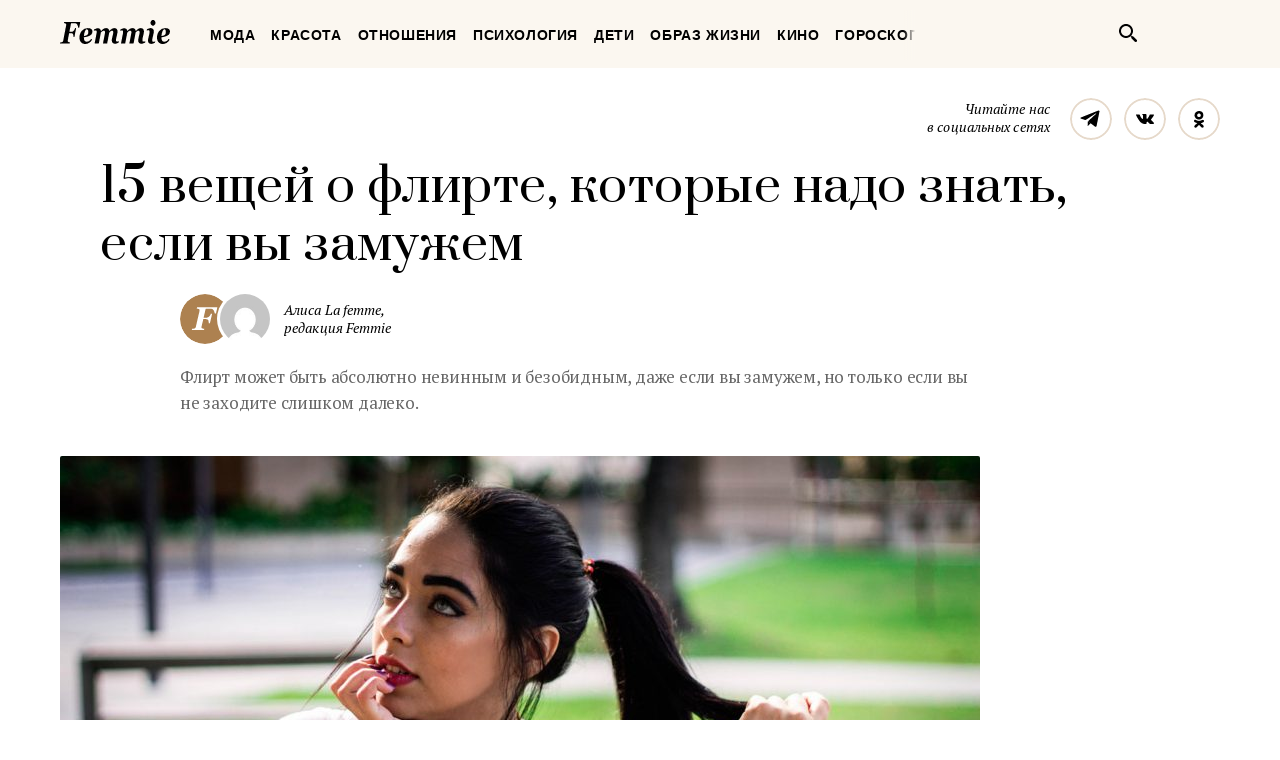

--- FILE ---
content_type: text/html; charset=UTF-8
request_url: https://femmie.ru/15-veshhej-o-flirte-kotory-e-nado-znat-esli-vy-zamuzhem-233368/
body_size: 28116
content:
<!DOCTYPE html>
<html lang="ru">
    <head>
        <meta charset="UTF-8">
        <meta http-equiv="x-ua-compatible" content="ie=edge">
        <meta name="viewport" content="width=device-width, initial-scale=1">
        <link href="https://fonts.googleapis.com/css?family=PT+Serif:400,400i,700|Prata&amp;subset=cyrillic" rel="stylesheet" rel="preload">
        <link href="/wp-content/themes/Newspaper/css/style.css" rel="stylesheet" rel="preload">
        <title>15 вещей о флирте, которые надо знать, если вы замужем | Femmie</title>
        <meta property="og:locale" content="ru_RU" />
<meta property="og:type" content="article" />
<meta property="og:title" content="15 вещей о&nbsp;флирте, которые надо знать, если вы&nbsp;замужем" />
<meta property="og:description" content="Флирт ”на стороне” — это всегда риск быть пойманной. Но перебороть свою человеческую натуру очень сложно, и она часто берет вверх. Иногда вы ловите себя на том, что невинный разговор с симпатичным незнакомцем (или даже вашим знакомым!) в супермаркете перерастает в неприкрытый флирт. И это в то время, когда ваш муж ждет вас дома. Так почему же тогда вы это делаете? Правда в том, что люди просто не могут перестать флиртовать. Язык нашего тела и жестов с незапамятных времен заточен под поиск партнеров. Конечно, мы можем остановить себя усилием разума, но большинству просто нравится флиртовать — это весело и способно" />
<meta property="og:url" content="https://femmie.ru/15-veshhej-o-flirte-kotory-e-nado-znat-esli-vy-zamuzhem-233368/" />
<meta property="og:site_name" content="Femmie" />
<meta property="article:publisher" content="https://www.facebook.com/femmieru/" />
<meta property="article:section" content="Отношения" />
<meta property="article:published_time" content="2019-10-19T17:20:00+00:00" />
<meta property="article:modified_time" content="2019-10-19T00:44:40+00:00" />
<meta property="og:updated_time" content="2019-10-19T00:44:40+00:00" />
<meta property="fb:app_id" content="1588860948093305" />
<meta property="og:image" content="https://femmie.ru/wp-content/uploads/2019/10/carol-oliver-dM7j6Ur1QRY-unsplash-1.jpg" />
<meta property="og:image:width" content="1400" />
<meta property="og:image:height" content="933" />

<!-- All in One SEO Pack 2.7.2 by Michael Torbert of Semper Fi Web Design[467,547] -->
<meta name="description"  content="Флирт &quot;на стороне&quot; — это всегда риск быть пойманной. Но перебороть свою человеческую натуру очень сложно, и она часто берет вверх. Иногда вы ловите себя на том," />

<meta name="keywords"  content="Отношения" />

<link rel="canonical" href="https://femmie.ru/15-veshhej-o-flirte-kotory-e-nado-znat-esli-vy-zamuzhem-233368/" />
<!-- /all in one seo pack -->
<link rel='dns-prefetch' href='//s.w.org' />
<link rel="alternate" type="application/rss+xml" title="Femmie &raquo; Лента" href="https://femmie.ru/feed/" />
<link rel="alternate" type="application/rss+xml" title="Femmie &raquo; Лента комментариев" href="https://femmie.ru/comments/feed/" />
<link rel='stylesheet' id='crifs-style-css'  href='https://femmie.ru/wp-content/plugins/cr_infinity_scroll/public/style.css?ver=0.2.0' type='text/css' media='all' />
<link rel='stylesheet' id='essb_theme_standard-css'  href='https://femmie.ru/wp-content/plugins/easy-social-share-buttons5/lib/modules/top-posts-widget/css/essb-theme-standard.min.css?ver=4.8.18' type='text/css' media='all' />
<link rel='stylesheet' id='essb-font-css'  href='https://femmie.ru/wp-content/plugins/easy-social-share-buttons5/lib/modules/top-posts-widget/css/essb-posts-font.css?ver=4.8.18' type='text/css' media='all' />
<link rel='stylesheet' id='easy-social-share-buttons-css'  href='https://femmie.ru/wp-content/plugins/easy-social-share-buttons5/assets/css/easy-social-share-buttons.min.css?ver=5.2.2' type='text/css' media='all' />
<script type='text/javascript' src='https://femmie.ru/wp-includes/js/jquery/jquery.js?ver=1.12.4'></script>
<script type='text/javascript' src='https://femmie.ru/wp-includes/js/jquery/jquery-migrate.min.js?ver=1.4.1'></script>
<script type='text/javascript'>
/* <![CDATA[ */
var ai_front = {"insertion_before":"BEFORE","insertion_after":"AFTER","insertion_prepend":"PREPEND CONTENT","insertion_append":"APPEND CONTENT","insertion_replace_content":"REPLACE CONTENT","insertion_replace_element":"REPLACE ELEMENT","cancel":"Cancel","use":"Use","add":"Add","parent":"Parent","cancel_element_selection":"Cancel element selection","select_parent_element":"Select parent element","css_selector":"CSS selector","use_current_selector":"Use current selector","element":"ELEMENT","path":"PATH","selector":"SELECTOR","visible":"VISIBLE","hidden":"HIDDEN"};
/* ]]> */
</script>
<script type='text/javascript' src='https://femmie.ru/wp-content/plugins/ad-inserter/includes/js/ai-jquery.js?ver=4.8.18+2.4.11'></script>
<script type='text/javascript'>
function ai_insert(insertion,selector,insertion_code){if(selector.indexOf(":eq")!=-1)var elements=jQuery(selector);else var elements=document.querySelectorAll(selector);Array.prototype.forEach.call(elements,function(element,index){var ai_debug=typeof ai_debugging!=="undefined";if(element.hasAttribute("id"))selector_string="#"+element.getAttribute("id");else if(element.hasAttribute("class"))selector_string="."+element.getAttribute("class").replace(new RegExp(" ","g"),".");else selector_string="";var template=
document.createElement("div");template.innerHTML=insertion_code;var ai_selector_counter=template.getElementsByClassName("ai-selector-counter")[0];if(ai_selector_counter!=null)ai_selector_counter.innerText=index+1;var ai_debug_name_ai_main=template.getElementsByClassName("ai-debug-name ai-main")[0];if(ai_debug_name_ai_main!=null){var insertion_name="";if(insertion=="before")insertion_name=ai_front.insertion_before;else if(insertion=="after")insertion_name=ai_front.insertion_after;else if(insertion==
"prepend")insertion_name=ai_front.insertion_prepend;else if(insertion=="append")insertion_name=ai_front.insertion_append;else if(insertion=="replace-content")insertion_name=ai_front.insertion_replace_content;else if(insertion=="replace-element")insertion_name=ai_front.insertion_replace_element;ai_debug_name_ai_main.innerText=insertion_name+" "+selector+" ("+element.tagName.toLowerCase()+selector_string+")"}var range=document.createRange();var fragment=range.createContextualFragment(template.innerHTML);
if(insertion=="before")element.parentNode.insertBefore(fragment,element);else if(insertion=="after")element.parentNode.insertBefore(fragment,element.nextSibling);else if(insertion=="prepend")element.insertBefore(fragment,element.firstChild);else if(insertion=="append")element.insertBefore(fragment,null);else if(insertion=="replace-content")element.innerHTML=template.innerHTML;else if(insertion=="replace-element"){element.parentNode.insertBefore(fragment,element);element.parentNode.removeChild(element)}if(ai_debug)console.log("AI INSERT",
insertion,selector,"("+element.tagName.toLowerCase()+selector_string+")")})}
function ai_insert_viewport(element){function hasClass(element,cls){if(element==null)return false;if(element.classList)return element.classList.contains(cls);else return(" "+element.className+" ").indexOf(" "+cls+" ")>-1}function addClass(element,cls){if(element==null)return;if(element.classList)element.classList.add(cls);else element.className+=" "+cls}function removeClass(element,cls){if(element==null)return;if(element.classList)element.classList.remove(cls);else element.className=element.className.replace(new RegExp("(^|\\b)"+
cls.split(" ").join("|")+"(\\b|$)","gi")," ")}var ai_debug=typeof ai_debugging!=="undefined";if(ai_debug)console.log("AI VIEWPORT INSERTION class:",element.getAttribute("class"));var visible=!!(element.offsetWidth||element.offsetHeight||element.getClientRects().length);var block=element.getAttribute("data-block");if(visible){var insertion_code=element.getAttribute("data-code");var insertion_type=element.getAttribute("data-insertion");var selector=element.getAttribute("data-selector");if(insertion_code!=
null)if(insertion_type!=null&&selector!=null){var selector_exists=document.querySelectorAll(selector).length;if(ai_debug)console.log("AI VIEWPORT VISIBLE: block",block,insertion_type,selector,selector_exists?"":"NOT FOUND");if(selector_exists){ai_insert(insertion_type,selector,b64d(insertion_code));removeClass(element,"ai-viewports")}}else{if(ai_debug)console.log("AI VIEWPORT VISIBLE: block",block);var range=document.createRange();var fragment=range.createContextualFragment(b64d(insertion_code));
element.parentNode.insertBefore(fragment,element.nextSibling);removeClass(element,"ai-viewports")}}else{if(ai_debug)console.log("AI VIEWPORT NOT VISIBLE: block",block);var debug_bar=element.previousElementSibling;if(hasClass(debug_bar,"ai-debug-bar")&&hasClass(debug_bar,"ai-debug-script")){removeClass(debug_bar,"ai-debug-script");addClass(debug_bar,"ai-debug-viewport-invisible")}removeClass(element,"ai-viewports")}}
function b64e(str){return btoa(encodeURIComponent(str).replace(/%([0-9A-F]{2})/g,function toSolidBytes(match,p1){return String.fromCharCode("0x"+p1)}))}function b64d(str){return decodeURIComponent(atob(str).split("").map(function(c){return"%"+("00"+c.charCodeAt(0).toString(16)).slice(-2)}).join(""))};
</script>
<link rel='https://api.w.org/' href='https://femmie.ru/wp-json/' />
<link rel="EditURI" type="application/rsd+xml" title="RSD" href="https://femmie.ru/xmlrpc.php?rsd" />
<link rel="wlwmanifest" type="application/wlwmanifest+xml" href="https://femmie.ru/wp-includes/wlwmanifest.xml" /> 
<link rel='prev' title='Гордая женщина, которая умеет быть слабой перед мужчиной' href='https://femmie.ru/gordaya-zhenshhina-kotoraya-umeet-by-t-slaboj-pered-muzhchinoj-214875/' />
<link rel='next' title='12 способов забыть недоступного вам мужчину, как&nbsp;бы ни&nbsp;любили его' href='https://femmie.ru/12-sposobov-zaby-t-nedostupnogo-vam-muzhchinu-kak-by-ni-lyubili-ego-227591/' />
<meta name="generator" content="WordPress 4.8.18" />
<link rel='shortlink' href='https://femmie.ru/?p=233368' />
<link rel="alternate" type="application/json+oembed" href="https://femmie.ru/wp-json/oembed/1.0/embed?url=https%3A%2F%2Ffemmie.ru%2F15-veshhej-o-flirte-kotory-e-nado-znat-esli-vy-zamuzhem-233368%2F" />
<link rel="alternate" type="text/xml+oembed" href="https://femmie.ru/wp-json/oembed/1.0/embed?url=https%3A%2F%2Ffemmie.ru%2F15-veshhej-o-flirte-kotory-e-nado-znat-esli-vy-zamuzhem-233368%2F&#038;format=xml" />
	<script type="application/ld+json"   >
	{ 
		"@context":"http:\/\/schema.org\/",
		"@graph":[
			{
				"@type":"BlogPosting",
				"@id":"https:\/\/femmie.ru\/15-veshhej-o-flirte-kotory-e-nado-znat-esli-vy-zamuzhem-233368\/#BlogPosting",
				"mainEntityOfPage":"https:\/\/femmie.ru\/15-veshhej-o-flirte-kotory-e-nado-znat-esli-vy-zamuzhem-233368\/",
				"headline":"15 \u0432\u0435\u0449\u0435\u0439 \u043e \u0444\u043b\u0438\u0440\u0442\u0435, \u043a\u043e\u0442\u043e\u0440\u044b\u0435 \u043d\u0430\u0434\u043e \u0437\u043d\u0430\u0442\u044c, \u0435\u0441\u043b\u0438 \u0432\u044b \u0437\u0430\u043c\u0443\u0436\u0435\u043c",
				"name":"15 \u0432\u0435\u0449\u0435\u0439 \u043e \u0444\u043b\u0438\u0440\u0442\u0435, \u043a\u043e\u0442\u043e\u0440\u044b\u0435 \u043d\u0430\u0434\u043e \u0437\u043d\u0430\u0442\u044c, \u0435\u0441\u043b\u0438 \u0432\u044b \u0437\u0430\u043c\u0443\u0436\u0435\u043c",
				"description":"\u0424\u043b\u0438\u0440\u0442 \u043c\u043e\u0436\u0435\u0442 \u0431\u044b\u0442\u044c \u0430\u0431\u0441\u043e\u043b\u044e\u0442\u043d\u043e \u043d\u0435\u0432\u0438\u043d\u043d\u044b\u043c \u0438 \u0431\u0435\u0437\u043e\u0431\u0438\u0434\u043d\u044b\u043c, \u0434\u0430\u0436\u0435 \u0435\u0441\u043b\u0438 \u0432\u044b \u0437\u0430\u043c\u0443\u0436\u0435\u043c, \u043d\u043e \u0442\u043e\u043b\u044c\u043a\u043e \u0435\u0441\u043b\u0438 \u0432\u044b \u043d\u0435 \u0437\u0430\u0445\u043e\u0434\u0438\u0442\u0435 \u0441\u043b\u0438\u0448\u043a\u043e\u043c \u0434\u0430\u043b\u0435\u043a\u043e.",
				"datePublished":"2019-10-19 17:20:00",
				"dateModified":"2019-10-19 00:44:40",
				"url":"https:\/\/femmie.ru\/15-veshhej-o-flirte-kotory-e-nado-znat-esli-vy-zamuzhem-233368\/",
                                "articleBody": "Флирт ”на стороне” — это всегда риск быть пойманной. Но перебороть свою человеческую натуру очень сложно, и она часто берет вверх. Иногда вы ловите себя на том, что невинный разговор с симпатичным незнакомцем (или даже вашим знакомым!) в супермаркете перерастает в неприкрытый флирт. И это в то время, когда ваш муж ждет вас дома.Так почему же тогда вы это делаете? Правда в том, что люди просто не могут перестать флиртовать. Язык нашего тела и жестов с незапамятных времен заточен под поиск партнеров. Конечно, мы можем остановить себя усилием разума, но большинству просто нравится флиртовать — это весело и способно поднять самооценку.Флирт может быть абсолютно невинным и безобидным, даже если вы замужем, но только если вы не заходите слишком далеко. В таком случае легко можно ранить чувства вашего супруга и нанести непоправимый вред отношениям.Если вы замужем и флиртуете с другими мужчинами, то всегда помните следующие вещи (конечно, помимо того, что в любой ситуации надо оставаться честной и верной):1. Это совершенно естественноВсе флиртуют, это часть человеческой природы. Вспоминайте это в те моменты, когда вы чересчур себя корите за мимолетный флирт с кем-либо.2. Никогда нельзя заходить слишком далекоМежду невинным и чересчур откровенным флиртом пролегает тонкая грань. Никогда не делайте и не говорите ничего такого, за что вам было бы стыдно перед вашим мужем.3. Никаких действий!Пусть ваш флирт останется только языком слов и жестов. Никогда не делайте шагов, которые могли бы быть расценены как предложение ”перейти на следующий уровень”.4. Представьте себя на месте вашего мужаБыло бы вам неприятно, если бы он флиртовал с кем-то так, как сейчас делаете вы? Если да, то остановитесь немедленно, иначе это разрушит ваш брак.5. Помните, почему вы вышли замуж за своего супругаВы с ним, потому что вы его любите, и когда-то вам нравилось флиртовать именно с ним. Тот человек, с которым вы заигрываете сейчас, даже близко не стоит рядом с вашим мужем, с которым вы решили связать жизнь.6. Скрывать что-либо от мужа — плохой знакЕсли вы чувствуете, что хотите утаить факт флирта на стороне, значит, он зашел слишком далеко. Просто помните, что чувствовать стыд за флирт или бояться, что он может расстроить вашего мужа — первый знак того, что пора остановиться.7. Флирт может поднять вашу самооценкуКогда вы долгое время вместе с одним мужчиной, то очень легко забыть о том, насколько вы красивы и привлекательны. Ведь в длительных отношениях комплименты уже не так часто услышишь. Но будьте осторожны — на чужую похвалу слишком легко подсесть, и с каждым разом вы будете хотеть большего.8. Не стоит делать предыдущий пункт главным смыслом флиртаЕсли вы ищете приятных ощущений на стороне только для поднятия самооценки, то у вас с ней серьезные проблемы. Найдите другие способы чувствовать себя уверенной в себе, не используя для этого людей. Постоянно флиртовать, будучи замужем — не выход.9. Никогда не начинайте первойДа, можно ответить на непринужденный флирт, но не стоит самой его провоцировать. Помните, что у вас есть муж, и он для вас важен. Было бы неправильным по отношению к нему заводить фривольные разговоры с другими мужчинами.10. Вы можете контролировать себяОчень многие считают, что они просто не могут остановиться и флиртуют машинально. Но секрет в том, что любой может остановиться. Главное — научиться замечать, когда вы переходите черту дозволенного.11. Вы должны избегать мужчин, которые настойчиво флиртуют с вамиДалеко не все видят брак как серьезное препятствие, и многие мужчины будут флиртовать с замужними женщинами точно так же, как и с незамужними. Если они не уважают ваш брак, и продолжают с вами постоянно заигрывать, то держитесь от них подальше.12. Флирт вовсе не обязательно разрушит ваш бракПосле того, как вы поймали себя на флирте с кем-нибудь, вы наверняка в ужасе начали думать о последующем за этим разводе. Но нет, обычно невинное заигрывание на стороне не означает, что вы недостаточно любите своего супруга, или что с вашим браком что-то не так.13. Как уже сказано выше, невинный флирт вовсе не значит, что с вашими отношениями что-то не тоНо если вы флиртуете много и чувствуете, что просто не можете быть счастливы в браке без чужого внимания, то это тревожный знак.Если вы осознаете это, то, скорее всего, с вашим браком и правда проблемы, и вам нужно что-нибудь предпринять для его сохранения.14. Если вы хотите пофлиртовать, то флиртуйте со своим мужем!Почему бы и нет? Многие забывают об этом в браке, но ведь вы любите друг друга, и поженились не просто так. Если у вас игривое настроение, то позаигрывайте со своим супругом.15. И всегда помните о своем спутнике жизниВ любой момент представляйте, как бы он себя почувствовал, если бы увидел, чем вы занимаетесь. Никогда не забывайте про его чувства и про то, как легко вы можете их ранить.Если вы замужем, но периодически флиртуете с другими мужчинами, то помните, что это абсолютно естественно, и многие пары так поступают. Но всегда держите в голове эти 15 правил, которые помогут уберечь вас от огромной ошибки.",
								"image":{ 
					"@type":"ImageObject",
					"@id":"https:\/\/femmie.ru\/wp-content\/uploads\/2019\/10\/carol-oliver-dM7j6Ur1QRY-unsplash-1.jpg",
					"url":"https:\/\/femmie.ru\/wp-content\/uploads\/2019\/10\/carol-oliver-dM7j6Ur1QRY-unsplash-1.jpg",
					"height":933,
					"width":1400				},
				"author":{ 
					"@type":"Person",
					"@id":"https:\/\/femmie.ru\/author\/femmie\/#person",
					"name":"\u0410\u043b\u0438\u0441\u0430 La femme",
					"url":"https:\/\/femmie.ru\/author\/femmie\/",
					"image":{ 
						"@type":"ImageObject",
						"@id":"https:\/\/secure.gravatar.com\/avatar\/d917069f3a70057d3da074aab3f64782?s=96&d=mm&r=g",
						"url":"https:\/\/secure.gravatar.com\/avatar\/d917069f3a70057d3da074aab3f64782?s=96&d=mm&r=g",
						"height":96,
						"width":96
					}
				},
				"publisher":{ 
					"@type":"Organization",
					"@id":"https:\/\/femmie.ru\/\/#organization",
					"name":"Femmie",
					"logo":{ 
						"@type":"ImageObject",
						"url":"https:\/\/femmie.ru\/wp-content\/uploads\/2018\/01\/femmie-logo-retina.png",
						"width":600,
						"height":60
					}
				}
			},
			{ 
				"@type":"BreadcrumbList",
				"itemListElement":[ 
					{ 
						"@type":"ListItem",
						"position":1,
						"item":{ 
							"@id":"https:\/\/femmie.ru\/\"otnosheniya\"\/#breadcrumbitem",
							"name":"\u041e\u0442\u043d\u043e\u0448\u0435\u043d\u0438\u044f"						}
					}
									]
			}
		]
	}
	</script>
<meta property="fb:app_id" content="1588860948093305"/><style></style><script>
/* <![CDATA[ */
var ajax_tptn_tracker = {"ajax_url":"https://femmie.ru/","top_ten_id":"233368","top_ten_blog_id":"1","activate_counter":"11","tptn_rnd":"851779568"};
/* ]]> */
</script>
<!--[if lt IE 9]><script src="https://html5shim.googlecode.com/svn/trunk/html5.js"></script><![endif]-->
    		<style type="text/css">.recentcomments a{display:inline !important;padding:0 !important;margin:0 !important;}</style>
		<style type="text/css">.essb_displayed_sidebar_right, .essb_displayed_sidebar { display: none; -webkit-transition: all 0.5s; -moz-transition: all 0.5s;-ms-transition: all 0.5s;-o-transition: all 0.5s;transition: all 0.5s;}@media screen and (max-width: 750px) { .essb-mobile-sharebar, .essb-mobile-sharepoint, .essb-mobile-sharebottom, .essb-mobile-sharebottom .essb_links, .essb-mobile-sharebar-window .essb_links, .essb-mobile-sharepoint .essb_links { display: block; } }@media screen and (max-width: 750px) { .essb-mobile-sharebar .essb_native_buttons, .essb-mobile-sharepoint .essb_native_buttons, .essb-mobile-sharebottom .essb_native_buttons, .essb-mobile-sharebottom .essb_native_item, .essb-mobile-sharebar-window .essb_native_item, .essb-mobile-sharepoint .essb_native_item { display: none; } }@media screen and (min-width: 750px) { .essb-mobile-sharebar, .essb-mobile-sharepoint, .essb-mobile-sharebottom { display: none; } }</style>
<script type="text/javascript">var essb_settings = {"ajax_url":"https:\/\/femmie.ru\/wp-admin\/admin-ajax.php","essb3_nonce":"8645ea11fa","essb3_plugin_url":"https:\/\/femmie.ru\/wp-content\/plugins\/easy-social-share-buttons5","essb3_stats":true,"essb3_ga":true,"essb3_ga_mode":"extended","blog_url":"https:\/\/femmie.ru\/","essb3_postfloat_stay":false,"post_id":233368,"sidebar_appear_pos":"10","sidebar_appear_unit":""};var essb_buttons_exist = !!document.getElementsByClassName("essb_links"); if(essb_buttons_exist == true) { document.addEventListener("DOMContentLoaded", function(event) { var ESSB_CACHE_URL = "https://femmie.ru/15-veshhej-o-flirte-kotory-e-nado-znat-esli-vy-zamuzhem-233368/"; if(ESSB_CACHE_URL.indexOf("?") > -1) { ESSB_CACHE_URL += "&essb_counter_cache=rebuild"; } else { ESSB_CACHE_URL += "?essb_counter_cache=rebuild"; }; var xhr = new XMLHttpRequest(); /*xhr.open("GET",ESSB_CACHE_URL,true); xhr.send();*/ });}var essbis_settings = {"modules":{"settings":{"moduleHoverActive":1,"activeModules":["settings","buttons","hover"]},"buttons":{"pinterestImageDescription":["titleAttribute","altAttribute","postTitle","mediaLibraryDescription"],"networks":"pinterest"},"hover":{"imageSelector":".essbis-hover-container img","minImageHeight":100,"minImageWidth":100,"hoverPanelPosition":"top-left","theme":"flat-small","orientation":"horizontal","showOnHome":"1","showOnSingle":"1","showOnPage":"1","showOnBlog":"1","showOnLightbox":"1","alwaysVisible":false,"mobileOnClick":false,"networks":"pinterest"}},"twitteruser":"","fbapp":"","dontshow":"","buttonSets":[],"themes":[]};</script>
<!-- Dynamic Widgets by QURL - http://www.qurl.nl //-->
      <meta name="onesignal" content="wordpress-plugin"/>
          <link rel="manifest"
            href="https://femmie.ru/wp-content/plugins/onesignal-free-web-push-notifications/sdk_files/manifest.json.php?gcm_sender_id="/>
          <script src="https://cdn.onesignal.com/sdks/OneSignalSDK.js" async></script>    <script>

      window.OneSignal = window.OneSignal || [];

      OneSignal.push( function() {
        OneSignal.SERVICE_WORKER_UPDATER_PATH = "OneSignalSDKUpdaterWorker.js.php";
        OneSignal.SERVICE_WORKER_PATH = "OneSignalSDKWorker.js.php";
        OneSignal.SERVICE_WORKER_PARAM = { scope: '/' };

        OneSignal.setDefaultNotificationUrl("https://femmie.ru");
        var oneSignal_options = {};
        window._oneSignalInitOptions = oneSignal_options;

        oneSignal_options['wordpress'] = true;
oneSignal_options['appId'] = 'a325f815-def0-45fa-b63a-776b8e0b1a29';
oneSignal_options['autoRegister'] = true;
oneSignal_options['welcomeNotification'] = { };
oneSignal_options['welcomeNotification']['disable'] = true;
oneSignal_options['path'] = "https://femmie.ru/wp-content/plugins/onesignal-free-web-push-notifications/sdk_files/";
oneSignal_options['persistNotification'] = true;
oneSignal_options['promptOptions'] = { };
oneSignal_options['promptOptions']['actionMessage'] = 'Искусство быть женщиной в наших уведомлениях';
oneSignal_options['promptOptions']['exampleNotificationTitleDesktop'] = 'Это пример уведомления';
oneSignal_options['promptOptions']['exampleNotificationMessageDesktop'] = 'Уведомления появятся на вашем экране';
oneSignal_options['promptOptions']['exampleNotificationTitleMobile'] = 'Пример уведомления';
oneSignal_options['promptOptions']['exampleNotificationCaption'] = '(вы сможете отписаться в любое время)';
oneSignal_options['promptOptions']['acceptButtonText'] = 'РАЗРЕШИТЬ';
oneSignal_options['promptOptions']['cancelButtonText'] = 'Нет, спасибо';
oneSignal_options['promptOptions']['siteName'] = 'Femmie.ru';
oneSignal_options['promptOptions']['autoAcceptTitle'] = 'Нажмите &quot;Разрешить&quot;';
oneSignal_options['notifyButton'] = { };
oneSignal_options['notifyButton']['enable'] = true;
oneSignal_options['notifyButton']['position'] = 'bottom-left';
oneSignal_options['notifyButton']['theme'] = 'default';
oneSignal_options['notifyButton']['size'] = 'medium';
oneSignal_options['notifyButton']['prenotify'] = true;
oneSignal_options['notifyButton']['displayPredicate'] = function() {
              return OneSignal.isPushNotificationsEnabled()
                      .then(function(isPushEnabled) {
                          return !isPushEnabled;
                      });
            };
oneSignal_options['notifyButton']['showCredit'] = false;
oneSignal_options['notifyButton']['text'] = {};
oneSignal_options['notifyButton']['text']['message.prenotify'] = 'Нажмите, чтобы подписаться';
oneSignal_options['notifyButton']['text']['tip.state.unsubscribed'] = 'Подписаться на уведомления';
oneSignal_options['notifyButton']['text']['tip.state.subscribed'] = 'Вы уже подписаны';
oneSignal_options['notifyButton']['text']['tip.state.blocked'] = 'Вы отписались';
oneSignal_options['notifyButton']['text']['message.action.subscribed'] = 'Спасибо, что вы с нами';
oneSignal_options['notifyButton']['text']['message.action.resubscribed'] = 'Вы подписаны на уведомления';
oneSignal_options['notifyButton']['text']['message.action.unsubscribed'] = 'Вы не будете получать уведомления';
oneSignal_options['notifyButton']['text']['dialog.main.title'] = 'Настроить уведомления';
oneSignal_options['notifyButton']['text']['dialog.main.button.subscribe'] = 'ПОДПИСАТЬСЯ';
oneSignal_options['notifyButton']['text']['dialog.main.button.unsubscribe'] = 'Отписаться';
oneSignal_options['notifyButton']['text']['dialog.blocked.title'] = 'Разблокировать уведомления';
oneSignal_options['notifyButton']['text']['dialog.blocked.message'] = 'Следуйте инструкциям';
              oneSignal_options['autoRegister'] = false;
              OneSignal.showHttpPrompt();
              OneSignal.init(window._oneSignalInitOptions);
                    });

      function documentInitOneSignal() {
        var oneSignal_elements = document.getElementsByClassName("OneSignal-prompt");

        var oneSignalLinkClickHandler = function(event) { OneSignal.push(['registerForPushNotifications']); event.preventDefault(); };        for(var i = 0; i < oneSignal_elements.length; i++)
          oneSignal_elements[i].addEventListener('click', oneSignalLinkClickHandler, false);
      }

      if (document.readyState === 'complete') {
           documentInitOneSignal();
      }
      else {
           window.addEventListener("load", function(event){
               documentInitOneSignal();
          });
      }
    </script>


<!-- JS generated by theme -->

<script>
    
</script>

<meta name="p:domain_verify" content="5391086d3ce20be01dc4adfc969c991c"/>

<meta name="pmail-verification" content="82bd16deea711f226d7381c27311763d">

<meta name=“verify-admitad” content=“a80ade74c4" />

<script async type="text/javascript" src="//s.luxupcdnc.com/t/pb211146.js"></script>
<script async type="text/javascript" src="//s.luxupcdnc.com/t/common_402.js"></script>

<!-- Yandex.Metrika counter -->
<script type="text/javascript" >
   (function(m,e,t,r,i,k,a){m[i]=m[i]||function(){(m[i].a=m[i].a||[]).push(arguments)};
   m[i].l=1*new Date();k=e.createElement(t),a=e.getElementsByTagName(t)[0],k.async=1,k.src=r,a.parentNode.insertBefore(k,a)})
   (window, document, "script", "https://mc.yandex.ru/metrika/tag.js", "ym");

   ym(37208760, "init", {
        clickmap:true,
        trackLinks:true,
        accurateTrackBounce:true,
        webvisor:false
   });
</script>
<noscript><div><img src="https://mc.yandex.ru/watch/37208760" style="position:absolute; left:-9999px;" alt="" /></div></noscript>
<!-- /Yandex.Metrika counter -->

<meta name="yandex-verification" content="8aa76a13c42513da" />

<!-- Rating@Mail.ru counter -->
<script type="text/javascript">
var _tmr = window._tmr || (window._tmr = []);
_tmr.push({id: "3119939", type: "pageView", start: (new Date()).getTime()});
(function (d, w, id) {
  if (d.getElementById(id)) return;
  var ts = d.createElement("script"); ts.type = "text/javascript"; ts.async = true; ts.id = id;
  ts.src = "https://top-fwz1.mail.ru/js/code.js";
  var f = function () {var s = d.getElementsByTagName("script")[0]; s.parentNode.insertBefore(ts, s);};
  if (w.opera == "[object Opera]") { d.addEventListener("DOMContentLoaded", f, false); } else { f(); }
})(document, window, "topmailru-code");
</script><noscript><div>
<img src="https://top-fwz1.mail.ru/counter?id=3119939;js=na" style="border:0;position:absolute;left:-9999px;" alt="Top.Mail.Ru" />
</div></noscript>
<!-- //Rating@Mail.ru counter --><link rel="icon" href="https://femmie.ru/wp-content/uploads/2016/05/cropped-femmie-ico-32x32.jpg" sizes="32x32" />
<link rel="icon" href="https://femmie.ru/wp-content/uploads/2016/05/cropped-femmie-ico-192x192.jpg" sizes="192x192" />
<link rel="apple-touch-icon-precomposed" href="https://femmie.ru/wp-content/uploads/2016/05/cropped-femmie-ico-180x180.jpg" />
<meta name="msapplication-TileImage" content="https://femmie.ru/wp-content/uploads/2016/05/cropped-femmie-ico-270x270.jpg" />
<style type='text/css'>
.ai-viewport-3                { display: none !important;}
.ai-viewport-2                { display: none !important;}
.ai-viewport-1                { display: inherit !important;}
.ai-viewport-0                { display: none !important;}
@media (min-width: 768px) and (max-width: 979px) {
.ai-viewport-1                { display: none !important;}
.ai-viewport-2                { display: inherit !important;}
}
@media (max-width: 767px) {
.ai-viewport-1                { display: none !important;}
.ai-viewport-3                { display: inherit !important;}
}
</style>
<link rel="preload" as="script" href="https://static.nativerent.ru/js/codes/nativerent.v2.js" crossorigin>
<script src="https://static.nativerent.ru/js/codes/nativerent.v2.js" async crossorigin></script>
<script>(function(){(window.NRentCounter = window.NRentCounter || []).push({id:"5da9b9e49a889"})}())</script>

<meta name="p:domain_verify" content="fe7723f642daceb77c406b5e0cf098cf"/>
<meta name="google-site-verification" content="gcRM5sUlKerp3mS3jOeWXkvdMyMEkorqb5ixaNOH4t8" />

<script type="text/javascript">
var distribution = {
  A: 100,
  B: 0
};

var coinflip = function(distribution) {
	var number = Math.round(Math.random()*100);
  if (number <= distribution["A"])
  	return 'A';
  else
  	return 'B'
};

window.BUCKET = coinflip(distribution);
</script>

<script src="https://yandex.ru/ads/system/header-bidding.js" async></script>
<script>
    window.Ya || (window.Ya = {});
    window.yaContextCb = window.yaContextCb || [];
    window.Ya.adfoxCode || (window.Ya.adfoxCode = {});
    window.Ya.adfoxCode.hbCallbacks || (window.Ya.adfoxCode.hbCallbacks = []);
</script>
<script src="https://yandex.ru/ads/system/context.js" async></script>

<script>
    function renderAdFoxAd(adFoxConfig, adUnit) {
        window.Ya.adfoxCode.hbCallbacks.push(function () {
            window.Ya.headerBidding.pushAdUnits([adUnit]);
            window.yaContextCb.push(function () {
                window.Ya.adfoxCode.create(adFoxConfig);
            });
        });
    }

    function destroyAdFoxAd(adBlockId) {
        window.yaContextCb.push(() => {
            Ya.adfoxCode.destroy(adBlockId);
        });
    }

    function buildAdBlock(containerDivId, adBlockId) {
        let container = document.getElementById(containerDivId);

        let adBlock = document.createElement('div');
        adBlock.setAttribute('id', adBlockId);

        return container.insertAdjacentElement('afterbegin', adBlock);
    }
</script>

<script async src="https://cdn.skcrtxr.com/roxot-wrapper/js/roxot-manager.js?pid=f26ebaea-36dd-42a2-bcf2-8b4ef402be74"></script>
        <script async id="__clickio__safecontent__" data-sid="211146" type="text/javascript" src="//s.clickiocdn.com/t/safecontent.js"></script>
        <script async id="__clickio__safecontent__" data-sid="211146" type="text/javascript" src="//s.clickiocdn.com/t/safecontent.js"></script>
        <script async src="https://yastatic.net/pcode/adfox/header-bidding.js"></script>
        <script>
    	var adfoxBiddersMap = {
    	  "myTarget": "1171987",
          "betweenDigital": "1183726",
          "buzzoola": "1192937"
    	};
        var adUnits = [
            {
                "code": "adfox_157260412858631327",
                "bids": [
                        {
                            "bidder": "myTarget",
                            "params": {
                                    "placementId": "629553"
                            }
                        }
                    ]
            },
            {
                "codeType": "inpage",
                "code": "adfox_157523813302127722",
                "bids": [
                    {
                        "bidder": "betweenDigital",
                        "params": {
                            "placementId": "3462623"
                        }
                    },
                    {
                        "bidder": "buzzoola",
                        "params": {
                            "placementId": "745728"
                        }
                    }
                ]
            },
            {
            "code": "adfox_157797722574113439",
            "bids": [
                {
                    "bidder": "myTarget",
                    "params": {
                        "placementId": "677358"
                    }
                },
                {
                    "bidder": "betweenDigital",
                    "params": {
                        "placementId": "3686890"
                    }
                }
            ],
            "sizes": [
                [
                    300,
                    600
                ]
            ]
            }
        ];
        var userTimeout = 1000;
        window.YaHeaderBiddingSettings = {
            biddersMap: adfoxBiddersMap,
                adUnits: adUnits,
            timeout: userTimeout
        };
        </script>

        <script src="https://yastatic.net/pcode/adfox/loader.js" crossorigin="anonymous"></script>
        <style>

@font-face{font-family:"Font Awesome 5 Brands";font-style:normal;font-weight:normal; font-display: swap; src:url(/wp-content/plugins/posts-like-dislike/css/fontawesome/webfonts/fa-brands-400.eot);src:url(/wp-content/plugins/posts-like-dislike/css/fontawesome/webfonts/fa-brands-400.eot?#iefix) format("embedded-opentype"),url(/wp-content/plugins/posts-like-dislike/css/fontawesome/webfonts/fa-brands-400.woff2) format("woff2"),url(/wp-content/plugins/posts-like-dislike/css/fontawesome/webfonts/fa-brands-400.woff) format("woff"),url(/wp-content/plugins/posts-like-dislike/css/fontawesome/webfonts/fa-brands-400.ttf) format("truetype"),url(/wp-content/plugins/posts-like-dislike/css/fontawesome/webfonts/fa-brands-400.svg#fontawesome) format("svg")}.fab{font-family:"Font Awesome 5 Brands"}@font-face{font-family:"Font Awesome 5 Free";font-style:normal;font-weight:400;src:url(/wp-content/plugins/posts-like-dislike/css/fontawesome/webfonts/fa-regular-400.eot);src:url(/wp-content/plugins/posts-like-dislike/css/fontawesome/webfonts/fa-regular-400.eot?#iefix) format("embedded-opentype"),url(/wp-content/plugins/posts-like-dislike/css/fontawesome/webfonts/webfonts/fa-regular-400.woff2) format("woff2"),url(/wp-content/plugins/posts-like-dislike/css/fontawesome/webfonts/fa-regular-400.woff) format("woff"),url(/wp-content/plugins/posts-like-dislike/css/fontawesome/webfonts/fa-regular-400.ttf) format("truetype"),url(/wp-content/plugins/posts-like-dislike/css/fontawesome/webfonts/fa-regular-400.svg#fontawesome) format("svg")}.far{font-weight:400}@font-face{font-family:"Font Awesome 5 Free";font-style:normal;font-weight:900;src:url(/wp-content/plugins/posts-like-dislike/css/fontawesome/webfonts/fa-solid-900.eot);src:url(/wp-content/plugins/posts-like-dislike/css/fontawesome/webfonts/fa-solid-900.eot?#iefix) format("embedded-opentype"),url(/wp-content/plugins/posts-like-dislike/css/fontawesome/webfonts/fa-solid-900.woff2) format("woff2"),url(/wp-content/plugins/posts-like-dislike/css/fontawesome/webfonts/fa-solid-900.woff) format("woff"),url(/wp-content/plugins/posts-like-dislike/css/fontawesome/webfonts/fa-solid-900.ttf) format("truetype"),url(/wp-content/plugins/posts-like-dislike/css/fontawesome/webfonts/fa-solid-900.svg#fontawesome) format("svg")}

          .fa,.fab,.fal,.far,.fas {
    -moz-osx-font-smoothing: grayscale;
    -webkit-font-smoothing: antialiased;
    display: inline-block;
    font-style: normal;
    font-variant: normal;
    text-rendering: auto;
    line-height: 1
}

.fa, .fas {
    font-weight: 900;
}

.fa, .far, .fas {
    font-family: "Font Awesome 5 Free";
}

.fa-thumbs-up:before {
    content: "\f164";
}

.fa-thumbs-down:before {
    content: "\f165";
}

.pld-like-dislike-wrap {
    display: inline-block;
    margin-bottom:20px;
}
.pld-common-wrap {
    display: inline-block;
    min-width: 50px;
}
.pld-common-wrap > a.pld-like-dislike-trigger {
    text-decoration: none;
    box-shadow: 0 0 0 !important;
    border-bottom: 0;
}
.pld-count-wrap {
    margin-left: 5px;
}
.pld-share-wrap {
    display: inline-block;
    margin-left: 50px;
}
.pld-share-wrap a {
    box-shadow: 0 0 0 !important;
    margin: 0 10px;
    border:1px solid #fff;
}
a.pld-facebook {
    background: #3b5998 !important;
    color: #fff !important;
    display: inline-block;
    text-align: center;
    padding: 5px 10px;
}
a.pld-twitter {
    background: #55acee !important;
    color: #fff !important;
    display: inline-block;
    text-align: center;
    padding: 5px 7px;
}
a.pld-facebook:hover {
    background: #fff !important;
    color: #3b5998 !important;
    border: 1px solid;
}
a.pld-twitter:hover {
    background: #fff !important;
    color: #55acee !important;
    border: 1px solid;
}
.pld-like-dislike-wrap br{display:none;}
.pld-like-dislike-wrap p{display:none;}
.pld-like-dislike-wrap.pld-template-3 {
    margin-bottom: 20px;
}
.pld-like-dislike-wrap .pld-common-wrap {
    margin-right: 10px;
}
.pld-like-dislike-wrap.pld-custom img {
    max-width: 30px;
    display: inline-block;
    vertical-align: top;
}
</style>
<style>.embed-container { position: relative; padding-bottom: 56.25%; height: 0; overflow: hidden; max-width: 100%; } .embed-container iframe, .embed-container object, .embed-container embed { position: absolute; top: 0; left: 0; width: 100%; height: 100%; }</style>
    </head>

<body>

    <div id="fb-root"></div>
    <script>(function(d, s, id) {
    var js, fjs = d.getElementsByTagName(s)[0];
    if (d.getElementById(id)) return;
    js = d.createElement(s); js.id = id;
    js.src = "//connect.facebook.net/ru_RU/sdk.js#xfbml=1&version=v3.0&appId=1588860948093305";
    //fjs.parentNode.insertBefore(js, fjs);
    }(document, 'script', 'facebook-jssdk'));</script>
    <input id="menu-state" class="visuallyhidden" type="checkbox" style="display: none;">
    <div class="page">
        <div class="page__head">
            <!-- шапка -->
            <div class="header">
                <div class="header__wrap container">
                    <div class="header__emblem">
                        <a class="logo" href="/">
                            Femmie
                        </a>
                    </div>
                    <div class="header__begin">
                        <!-- <a class="button button--neutral" href="#">Написать</a> -->
                    </div>
                    <div class="header__search">
                        <a class="search-button" href="#">
                            Поиск
                        </a>
                    </div>
                    <div class="header__user">
                        <!-- или:
                            <a class="button button--text-alike" href="#">Войти</a>
                        <!-- или: -->
                        <!-- <a class="avatar avatar--interactive" href="#">
                            <img class="avatar__image"
                                    srcset="../temp/avatar-a-44x44@2x.jpg 2x"
                                    src="../temp/avatar-a-44x44.jpg"
                                    width="44"
                                    height="44"
                                    alt=""
                            >
                        </a> -->
                        <!--/или -->
                    </div>
                    <label class="header__burger" for="menu-state">
                        Показать меню
                    </label>
                </div>
            </div>
            <!-- шапка -->
        </div>
    <div class="page__navigation">
        <nav class="nav">
        <div class="nav__wrap container">
            <div class="nav__menu">
            <a class="nav__item " href="https://femmie.ru/category/moda/">Мода</a></li>
<a class="nav__item " href="https://femmie.ru/category/krasota/">Красота</a></li>
<a class="nav__item " href="https://femmie.ru/category/otnosheniya/">Отношения</a></li>
<a class="nav__item " href="https://femmie.ru/category/psihologiya/">Психология</a></li>
<a class="nav__item " href="https://femmie.ru/category/deti/">Дети</a></li>
<a class="nav__item " href="https://femmie.ru/category/obraz-zhizni/">Образ жизни</a></li>
<a class="nav__item " href="https://femmie.ru/category/kino/">Кино</a></li>
<a class="nav__item " href="https://femmie.ru/category/goroskop/">Гороскоп</a></li>
<a class="nav__item " href="https://femmie.ru/contacts/">Контакты</a></li>
            </div>
            <label class="nav__burger" for="menu-state">
                Показать меню
            </label>
            </div>
        </nav>
            <!--/Навигация -->
    </div>
<div class="page__body">
    <div class="article-page">
    <!-- Статья -->
     <article class="article">
        <div class="article__wrap container">
            <div class="article__sub-head">
                <div class="article__navigation breadcrumbs">
                </div>
                <div class="article__subscribe media">
                    <b class="media__heading">
                        Читайте нас в&nbsp;социальных сетях
                    </b>
                    <div class="media__list">
                        <a class="media__item net net--telegram" href="https://t.me/femmie_ru" target="_blank">Телеграм</a>
                        <!-- <a class="media__item net net--facebook" href="https://www.facebook.com/femmieru/" target="_blank">Facebook</a> -->
                        <a class="media__item net net--vk" href="https://vk.com/femmie" target="_blank">Вконтакте</a>
                        <a class="media__item net net--odnoklassniki" href="https://ok.ru/femmie" target="_blank">Одноклассники</a>
                    </div>
                </div>
            </div>
            <header class="article__head">
                <h1 class="article__heading title title--higher-importance">
                    15 вещей о&nbsp;флирте, которые надо знать, если вы&nbsp;замужем
                </h1>
                <div class="article__summary">
                    <div class="article__team">
                        <!-- в случае с колумнистом тут иное -->
                        <span class="article__contributor">
                            <a class="avatar avatar--interactive" href="#">
                             <img class="avatar__image" src="https://femmie.ru/svg/avatar-femmie.svg" width="50" height="50" alt="">
                            </a>
                        </span>
                        <span class="article__contributor">
                            <a class="avatar avatar--interactive" href="#">
                                <img class="avatar__image"
                                     src="https://secure.gravatar.com/avatar/d917069f3a70057d3da074aab3f64782?s=96&amp;d=mm&amp;r=g"
                                     width="50"
                                     height="50"
                                     alt=""
                                >
                            </a>
                        </span>
                        <div class="article__roles">
                            Алиса La femme,<br> редакция Femmie
                        </div>
                        <!--/иное -->
                    </div>
                    <div class="article__info">
                    </div>
                </div>

                    <p class="article__headline">
                        Флирт может быть абсолютно невинным и безобидным, даже если вы замужем, но только если вы не заходите слишком далеко.
                    </p>

            </header>
                <figure class="article__preview">
                    <picture class="attachment-post_featured_default size-post_featured_default wp-post-picture">
<source srcset="https://femmie.ru/wp-content/uploads/2019/10/carol-oliver-dM7j6Ur1QRY-unsplash-1-920x613.jpg" media="(min-width: 1200px)">
<source srcset="https://femmie.ru/wp-content/uploads/2019/10/carol-oliver-dM7j6Ur1QRY-unsplash-1-640x427.jpg, https://femmie.ru/wp-content/uploads/2019/10/carol-oliver-dM7j6Ur1QRY-unsplash-1-1280x853.jpg 2x" media="(min-width: 920px) and (max-width: 1199px)">
<source srcset="https://femmie.ru/wp-content/uploads/2019/10/carol-oliver-dM7j6Ur1QRY-unsplash-1-768x512.jpg" media="(min-width: 620px) and (max-width: 919px)">
<img srcset="https://femmie.ru/wp-content/uploads/2019/10/carol-oliver-dM7j6Ur1QRY-unsplash-1-420x280.jpg, https://femmie.ru/wp-content/uploads/2019/10/carol-oliver-dM7j6Ur1QRY-unsplash-1-840x560.jpg 2x" src="https://femmie.ru/wp-content/uploads/2019/10/carol-oliver-dM7j6Ur1QRY-unsplash-1-420x280.jpg" alt="" width="420" height="232" class="entry__pic">
</picture>
                    <figcaption class="article__featured-pic-credits">
                    Unsplash
                    </figcaption>
                </figure>

                <!-- temp -->
                <!--/temp -->

            <div class="article__body">
                <div class="article__content">
                    <div class="wysiwyg">
                        <div class="essb_links essb_displayed_top essb_share essb_template_bold-retina essb_1123821911 essb_width_flex essb_links_center print-no" id="essb_displayed_top_1123821911" data-essb-postid="233368" data-essb-position="top" data-essb-button-style="icon" data-essb-template="bold-retina" data-essb-counter-pos="hidden" data-essb-url="https://femmie.ru/15-veshhej-o-flirte-kotory-e-nado-znat-esli-vy-zamuzhem-233368/?" data-essb-twitter-url="https://femmie.ru/15-veshhej-o-flirte-kotory-e-nado-znat-esli-vy-zamuzhem-233368/?utm_source=twitter%26utm_medium=share-button%26utm_campaign=" data-essb-instance="1123821911">
<ul class="essb_links_list essb_force_hide_name essb_force_hide">
<li class="essb_item essb_link_ok nolightbox"> <a href="http://www.odnoklassniki.ru/dk?st.cmd=addShare&#038;st.s=1&#038;st._surl=https://femmie.ru/15-veshhej-o-flirte-kotory-e-nado-znat-esli-vy-zamuzhem-233368/?utm_source=ok%26utm_medium=share-button%26utm_campaign=15_%D0%B2%D0%B5%D1%89%D0%B5%D0%B9_%D0%BE_%D1%84%D0%BB%D0%B8%D1%80%D1%82%D0%B5%2C_%D0%BA%D0%BE%D1%82%D0%BE%D1%80%D1%8B%D0%B5_%D0%BD%D0%B0%D0%B4%D0%BE_%D0%B7%D0%BD%D0%B0%D1%82%D1%8C%2C_%D0%B5%D1%81%D0%BB%D0%B8_%D0%B2%D1%8B_%D0%B7%D0%B0%D0%BC%D1%83%D0%B6%D0%B5%D0%BC" title="" onclick="essb.window(&#39;http://www.odnoklassniki.ru/dk?st.cmd=addShare&#038;st.s=1&#038;st._surl=https://femmie.ru/15-veshhej-o-flirte-kotory-e-nado-znat-esli-vy-zamuzhem-233368/?utm_source=ok%26utm_medium=share-button%26utm_campaign=15_%D0%B2%D0%B5%D1%89%D0%B5%D0%B9_%D0%BE_%D1%84%D0%BB%D0%B8%D1%80%D1%82%D0%B5%2C_%D0%BA%D0%BE%D1%82%D0%BE%D1%80%D1%8B%D0%B5_%D0%BD%D0%B0%D0%B4%D0%BE_%D0%B7%D0%BD%D0%B0%D1%82%D1%8C%2C_%D0%B5%D1%81%D0%BB%D0%B8_%D0%B2%D1%8B_%D0%B7%D0%B0%D0%BC%D1%83%D0%B6%D0%B5%D0%BC&#39;,&#39;ok&#39;,&#39;1123821911&#39;); return false;" target="_blank" rel="nofollow" ><span class="essb_icon essb_icon_ok"></span><span class="essb_network_name essb_noname"></span></a></li>
<li class="essb_item essb_link_vk nolightbox"> <a href="http://vkontakte.ru/share.php?url=https://femmie.ru/15-veshhej-o-flirte-kotory-e-nado-znat-esli-vy-zamuzhem-233368/?utm_source=vk%26utm_medium=share-button%26utm_campaign=15_%D0%B2%D0%B5%D1%89%D0%B5%D0%B9_%D0%BE_%D1%84%D0%BB%D0%B8%D1%80%D1%82%D0%B5%2C_%D0%BA%D0%BE%D1%82%D0%BE%D1%80%D1%8B%D0%B5_%D0%BD%D0%B0%D0%B4%D0%BE_%D0%B7%D0%BD%D0%B0%D1%82%D1%8C%2C_%D0%B5%D1%81%D0%BB%D0%B8_%D0%B2%D1%8B_%D0%B7%D0%B0%D0%BC%D1%83%D0%B6%D0%B5%D0%BC" title="" onclick="essb.window(&#39;http://vkontakte.ru/share.php?url=https://femmie.ru/15-veshhej-o-flirte-kotory-e-nado-znat-esli-vy-zamuzhem-233368/?utm_source=vk%26utm_medium=share-button%26utm_campaign=15_%D0%B2%D0%B5%D1%89%D0%B5%D0%B9_%D0%BE_%D1%84%D0%BB%D0%B8%D1%80%D1%82%D0%B5%2C_%D0%BA%D0%BE%D1%82%D0%BE%D1%80%D1%8B%D0%B5_%D0%BD%D0%B0%D0%B4%D0%BE_%D0%B7%D0%BD%D0%B0%D1%82%D1%8C%2C_%D0%B5%D1%81%D0%BB%D0%B8_%D0%B2%D1%8B_%D0%B7%D0%B0%D0%BC%D1%83%D0%B6%D0%B5%D0%BC&#39;,&#39;vk&#39;,&#39;1123821911&#39;); return false;" target="_blank" rel="nofollow" ><span class="essb_icon essb_icon_vk"></span><span class="essb_network_name essb_noname"></span></a></li>
</ul>
</div>
<div class='ai-viewports ai-viewport-3' data-code='[base64]/0L7Qt9C00L3QviDQstC+0LfQstGA0LDRidCw0YLRjNGB0Y8g0L3QsNC30LDQtCwg0YfRgtC+0LHRiyDQstGB0ZEg0L/RgNCw0LLQuNC70YzQvdC+INC90LDRh9Cw0YLRjCwg0L3QviDQtdGJ0ZEg0L3QtSDQv9C+0LfQtNC90L4g0YPRgdGC0YDQtdC80LjRgtGM0YHRjyDQstC/0LXRgNGR0LQsINGH0YLQvtCx0Ysg0LLRgdGRINC/[base64]' data-block='34'></div>
<script>var ai_script = document.getElementsByClassName ('ai-viewports'); ai_insert_viewport (ai_script [ai_script.length - 1]);</script>
<p><input type="hidden" value="" data-essbisPostContainer="" data-essbisPostUrl="https://femmie.ru/15-veshhej-o-flirte-kotory-e-nado-znat-esli-vy-zamuzhem-233368/" data-essbisPostTitle="15 вещей о&nbsp;флирте, которые надо знать, если вы&nbsp;замужем" data-essbisHoverContainer="">Флирт ”на стороне” — это всегда риск быть пойманной. Но перебороть свою человеческую натуру очень сложно, и она часто берет вверх. Иногда вы ловите себя на том, что невинный разговор с симпатичным незнакомцем (или даже вашим знакомым!) в супермаркете перерастает в неприкрытый флирт. И это в то время, когда ваш муж ждет вас дома.</p><div class='code-block code-block-85' style='margin: 8px 0; clear: both;'>
<div id="NRent-5da9b9e49a889-5"></div>
<script>(function(){(window.NRentManager = window.NRentManager || []).push({renderTo:"NRent-5da9b9e49a889-5",position:"popupTeaser",settings:{"mobile":["teaser","fullscreen"],"desktop":["teaser"]}})}())</script>
</div>
<div class='ai-viewports ai-viewport-2 ai-viewport-3' data-code='[base64]' data-block='6'></div>
<script>var ai_script = document.getElementsByClassName ('ai-viewports'); ai_insert_viewport (ai_script [ai_script.length - 1]);</script>
<div class='code-block code-block-1' style='margin: 30px auto; text-align: center; display: block; clear: both;'>
<script>ym(37208760,'reachGoal','after 1st D')</script>

<!-- Yandex.RTB R-A-330728-21 -->
<div id="yandex_rtb_R-A-330728-21"></div>
<script>
window.yaContextCb.push(() => {
    Ya.Context.AdvManager.render({
        "blockId": "R-A-330728-21",
        "renderTo": "yandex_rtb_R-A-330728-21"
    })
})
</script>

<div id="NRent-5da9b9e49a889-2"></div>
<script>(function(){(window.NRentManager = window.NRentManager || []).push({renderTo:"NRent-5da9b9e49a889-2",position:"horizontalTop"})}())</script>
</div>

<p>Так почему же тогда вы это делаете? Правда в том, что люди просто не могут перестать флиртовать. Язык нашего тела и жестов с незапамятных времен заточен под поиск партнеров. Конечно, мы можем остановить себя усилием разума, но большинству просто нравится флиртовать — это весело и способно поднять самооценку.</p>
<p>Флирт может быть абсолютно невинным и безобидным, даже если вы замужем, но только если вы не заходите слишком далеко. В таком случае легко можно ранить чувства вашего супруга и нанести непоправимый вред отношениям.</p>
<p>Если вы замужем и флиртуете с другими мужчинами, то всегда помните следующие вещи (конечно, помимо того, что в любой ситуации надо оставаться честной и верной):</p>
<h3>1. Это совершенно естественно</h3>
<p>Все флиртуют, это часть человеческой природы. Вспоминайте это в те моменты, когда вы чересчур себя корите за мимолетный флирт с кем-либо.</p><div class='code-block code-block-7 ai-viewport-2 ai-viewport-3' style='margin: 30px auto; text-align: center; display: block; clear: both;'>
<!-- Yandex.RTB R-A-330728-19 -->
<div id="yandex_rtb_R-A-330728-19"></div>
<script type="text/javascript">
    (function(w, d, n, s, t) {
        w[n] = w[n] || [];
        w[n].push(function() {
            Ya.Context.AdvManager.render({
                blockId: "R-A-330728-19",
                renderTo: "yandex_rtb_R-A-330728-19",
                async: true
            });
        });
        t = d.getElementsByTagName("script")[0];
        s = d.createElement("script");
        s.type = "text/javascript";
        s.src = "//an.yandex.ru/system/context.js";
        s.async = true;
        t.parentNode.insertBefore(s, t);
    })(this, this.document, "yandexContextAsyncCallbacks");
</script>
<script>ym(37208760,'reachGoal','after5th_M')</script>

<div id="NRent-5da9b9e49a889-3"></div>
<script>(function(){(window.NRentManager = window.NRentManager || []).push({renderTo:"NRent-5da9b9e49a889-3",position:"horizontalMiddle"})}())</script>
</div>
<div class='code-block code-block-3 ai-viewport-1' style='margin: 30px auto; text-align: center; display: block; clear: both;'>
<div class="roxot-dynamic incontent-after8-desktop" data-settings-function="placementOneSettings" >
</div>
<script>
    window.placementOneSettings = function (divId, placementId) {

    let parentEssb = jQuery("#"+divId).closest(".article__body").find("[data-essb-postid]");
    let postId = parentEssb.attr('data-essb-postid');

    return {
      customKeyValues: {
        postId: postId
      }
    }
  }
</script>

<div id="NRent-5da9b9e49a889-3"></div>
<script>(function(){(window.NRentManager = window.NRentManager || []).push({renderTo:"NRent-5da9b9e49a889-3",position:"horizontalMiddle"})}())</script>
</div>

<h3>2. Никогда нельзя заходить слишком далеко</h3>
<p>Между невинным и чересчур откровенным флиртом пролегает тонкая грань. Никогда не делайте и не говорите ничего такого, за что вам было бы стыдно перед вашим мужем.</p>
<h3>3. Никаких действий!</h3>
<p>Пусть ваш флирт останется только языком слов и жестов. Никогда не делайте шагов, которые могли бы быть расценены как предложение ”перейти на следующий уровень”.</p>
<h3>4. Представьте себя на месте вашего мужа</h3>
<p>Было бы вам неприятно, если бы он флиртовал с кем-то так, как сейчас делаете вы? Если да, то остановитесь немедленно, иначе это разрушит ваш брак.</p><div class='ai-viewports ai-viewport-2 ai-viewport-3' data-code='[base64]' data-block='8'></div>
<script>var ai_script = document.getElementsByClassName ('ai-viewports'); ai_insert_viewport (ai_script [ai_script.length - 1]);</script>
<div class='code-block code-block-4 ai-viewport-1' style='margin: 30px auto; text-align: center; display: block; clear: both;'>
<div class="roxot-dynamic incontent-after8-desktop" data-settings-function="placementOneSettings" >
</div>
<script>
    window.placementOneSettings = function (divId, placementId) {

    let parentEssb = jQuery("#"+divId).closest(".article__body").find("[data-essb-postid]");
    let postId = parentEssb.attr('data-essb-postid');

    return {
      customKeyValues: {
        postId: postId
      }
    }
  }
</script></div>

<h3>5. Помните, почему вы вышли замуж за своего супруга</h3>
<p>Вы с ним, потому что вы его любите, и когда-то вам нравилось флиртовать именно с ним. Тот человек, с которым вы заигрываете сейчас, даже близко не стоит рядом с вашим мужем, с которым вы решили связать жизнь.</p>
<h3>6. Скрывать что-либо от мужа — плохой знак</h3>
<p>Если вы чувствуете, что хотите утаить факт флирта на стороне, значит, он зашел слишком далеко. Просто помните, что чувствовать стыд за флирт или бояться, что он может расстроить вашего мужа — первый знак того, что пора остановиться.</p>
<h3>7. Флирт может поднять вашу самооценку</h3>
<p>Когда вы долгое время вместе с одним мужчиной, то очень легко забыть о том, насколько вы красивы и привлекательны. Ведь в длительных отношениях комплименты уже не так часто услышишь. Но будьте осторожны — на чужую похвалу слишком легко подсесть, и с каждым разом вы будете хотеть большего.</p><div class='ai-viewports ai-viewport-2 ai-viewport-3' data-code='[base64]' data-block='12'></div>
<script>var ai_script = document.getElementsByClassName ('ai-viewports'); ai_insert_viewport (ai_script [ai_script.length - 1]);</script>
<div class='code-block code-block-11 ai-viewport-1' style='margin: 30px 0 30px 30px; float: right;'>
<div class="roxot-dynamic dynamic-incontent-after11"  data-settings-function="placementOneSettings" >
</div>
<script>
    window.placementOneSettings = function (divId, placementId) {

    let parentEssb = jQuery("#"+divId).closest(".article__body").find("[data-essb-postid]");
    let postId = parentEssb.attr('data-essb-postid');

    return {
      customKeyValues: {
        postId: postId
      }
    }
  }
</script></div>

<h3>8. Не стоит делать предыдущий пункт главным смыслом флирта</h3>
<p>Если вы ищете приятных ощущений на стороне только для поднятия самооценки, то у вас с ней серьезные проблемы. Найдите другие способы чувствовать себя уверенной в себе, не используя для этого людей. Постоянно флиртовать, будучи замужем — не выход.</p>
<h3>9. Никогда не начинайте первой</h3>
<p>Да, можно ответить на непринужденный флирт, но не стоит самой его провоцировать. Помните, что у вас есть муж, и он для вас важен. Было бы неправильным по отношению к нему заводить фривольные разговоры с другими мужчинами.</p>
<h3>10. Вы можете контролировать себя</h3>
<p>Очень многие считают, что они просто не могут остановиться и флиртуют машинально. Но секрет в том, что любой может остановиться. Главное — научиться замечать, когда вы переходите черту дозволенного.</p><div class='ai-viewports ai-viewport-2 ai-viewport-3' data-code='[base64]' data-block='15'></div>
<script>var ai_script = document.getElementsByClassName ('ai-viewports'); ai_insert_viewport (ai_script [ai_script.length - 1]);</script>
<div class='code-block code-block-14 ai-viewport-1' style='margin: 30px 0 30px 30px; float: right;'>
<div class="roxot-dynamic dynamic-incontent-after14" data-settings-function="placementOneSettings" >
</div>
<script>
    window.placementOneSettings = function (divId, placementId) {

    let parentEssb = jQuery("#"+divId).closest(".article__body").find("[data-essb-postid]");
    let postId = parentEssb.attr('data-essb-postid');

    return {
      customKeyValues: {
        postId: postId
      }
    }
  }
</script>
</div>

<h3>11. Вы должны избегать мужчин, которые настойчиво флиртуют с вами</h3>
<p>Далеко не все видят брак как серьезное препятствие, и многие мужчины будут флиртовать с замужними женщинами точно так же, как и с незамужними. Если они не уважают ваш брак, и продолжают с вами постоянно заигрывать, то держитесь от них подальше.</p>
<h3>12. Флирт вовсе не обязательно разрушит ваш брак</h3>
<p>После того, как вы поймали себя на флирте с кем-нибудь, вы наверняка в ужасе начали думать о последующем за этим разводе. Но нет, обычно невинное заигрывание на стороне не означает, что вы недостаточно любите своего супруга, или что с вашим браком что-то не так.</p>
<h3>13. Как уже сказано выше, невинный флирт вовсе не значит, что с вашими отношениями что-то не то</h3>
<p>Но если вы флиртуете много и чувствуете, что просто не можете быть счастливы в браке без чужого внимания, то это тревожный знак.</p><div class='ai-viewports ai-viewport-2 ai-viewport-3' data-code='[base64]' data-block='26'></div>
<script>var ai_script = document.getElementsByClassName ('ai-viewports'); ai_insert_viewport (ai_script [ai_script.length - 1]);</script>
<div class='code-block code-block-17 ai-viewport-1' style='margin: 8px 0 8px 8px; float: right;'>
<div class="roxot-dynamic incontent-after8-desktop" data-settings-function="placementOneSettings" >
</div>
<script>
    window.placementOneSettings = function (divId, placementId) {

    let parentEssb = jQuery("#"+divId).closest(".article__body").find("[data-essb-postid]");
    let postId = parentEssb.attr('data-essb-postid');

    return {
      customKeyValues: {
        postId: postId
      }
    }
  }
</script></div>

<p>Если вы осознаете это, то, скорее всего, с вашим браком и правда проблемы, и вам нужно что-нибудь предпринять для его сохранения.</p>
<h3>14. Если вы хотите пофлиртовать, то флиртуйте со своим мужем!</h3>
<p>Почему бы и нет? Многие забывают об этом в браке, но ведь вы любите друг друга, и поженились не просто так. Если у вас игривое настроение, то позаигрывайте со своим супругом.</p>
<h3>15. И всегда помните о своем спутнике жизни</h3>
<div class='ai-viewports ai-viewport-3' data-code='[base64]' data-block='81'></div>
<script>var ai_script = document.getElementsByClassName ('ai-viewports'); ai_insert_viewport (ai_script [ai_script.length - 1]);</script>
<p>В любой момент представляйте, как бы он себя почувствовал, если бы увидел, чем вы занимаетесь. Никогда не забывайте про его чувства и про то, как легко вы можете их ранить.</p><div class='ai-viewports ai-viewport-2 ai-viewport-3' data-code='[base64]' data-block='27'></div>
<script>var ai_script = document.getElementsByClassName ('ai-viewports'); ai_insert_viewport (ai_script [ai_script.length - 1]);</script>
<div class='ai-viewports ai-viewport-1' data-code='[base64]' data-block='18'></div>
<script>var ai_script = document.getElementsByClassName ('ai-viewports'); ai_insert_viewport (ai_script [ai_script.length - 1]);</script>

<p>Если вы замужем, но периодически флиртуете с другими мужчинами, то помните, что это абсолютно естественно, и многие пары так поступают. Но всегда держите в голове эти 15 правил, которые помогут уберечь вас от огромной ошибки.</p>
<div class="essb_links essb_displayed_bottom essb_share essb_template_bold-retina essb_735046273 essb_width_flex essb_links_center print-no" id="essb_displayed_bottom_735046273" data-essb-postid="233368" data-essb-position="bottom" data-essb-button-style="icon" data-essb-template="bold-retina" data-essb-counter-pos="hidden" data-essb-url="https://femmie.ru/15-veshhej-o-flirte-kotory-e-nado-znat-esli-vy-zamuzhem-233368/?" data-essb-twitter-url="https://femmie.ru/15-veshhej-o-flirte-kotory-e-nado-znat-esli-vy-zamuzhem-233368/?utm_source=twitter%26utm_medium=share-button%26utm_campaign=" data-essb-instance="735046273">
<ul class="essb_links_list essb_force_hide_name essb_force_hide">
<li class="essb_item essb_link_ok nolightbox"> <a href="http://www.odnoklassniki.ru/dk?st.cmd=addShare&#038;st.s=1&#038;st._surl=https://femmie.ru/15-veshhej-o-flirte-kotory-e-nado-znat-esli-vy-zamuzhem-233368/?utm_source=ok%26utm_medium=share-button%26utm_campaign=15_%D0%B2%D0%B5%D1%89%D0%B5%D0%B9_%D0%BE_%D1%84%D0%BB%D0%B8%D1%80%D1%82%D0%B5%2C_%D0%BA%D0%BE%D1%82%D0%BE%D1%80%D1%8B%D0%B5_%D0%BD%D0%B0%D0%B4%D0%BE_%D0%B7%D0%BD%D0%B0%D1%82%D1%8C%2C_%D0%B5%D1%81%D0%BB%D0%B8_%D0%B2%D1%8B_%D0%B7%D0%B0%D0%BC%D1%83%D0%B6%D0%B5%D0%BC" title="" onclick="essb.window(&#39;http://www.odnoklassniki.ru/dk?st.cmd=addShare&#038;st.s=1&#038;st._surl=https://femmie.ru/15-veshhej-o-flirte-kotory-e-nado-znat-esli-vy-zamuzhem-233368/?utm_source=ok%26utm_medium=share-button%26utm_campaign=15_%D0%B2%D0%B5%D1%89%D0%B5%D0%B9_%D0%BE_%D1%84%D0%BB%D0%B8%D1%80%D1%82%D0%B5%2C_%D0%BA%D0%BE%D1%82%D0%BE%D1%80%D1%8B%D0%B5_%D0%BD%D0%B0%D0%B4%D0%BE_%D0%B7%D0%BD%D0%B0%D1%82%D1%8C%2C_%D0%B5%D1%81%D0%BB%D0%B8_%D0%B2%D1%8B_%D0%B7%D0%B0%D0%BC%D1%83%D0%B6%D0%B5%D0%BC&#39;,&#39;ok&#39;,&#39;735046273&#39;); return false;" target="_blank" rel="nofollow" ><span class="essb_icon essb_icon_ok"></span><span class="essb_network_name essb_noname"></span></a></li>
<li class="essb_item essb_link_vk nolightbox"> <a href="http://vkontakte.ru/share.php?url=https://femmie.ru/15-veshhej-o-flirte-kotory-e-nado-znat-esli-vy-zamuzhem-233368/?utm_source=vk%26utm_medium=share-button%26utm_campaign=15_%D0%B2%D0%B5%D1%89%D0%B5%D0%B9_%D0%BE_%D1%84%D0%BB%D0%B8%D1%80%D1%82%D0%B5%2C_%D0%BA%D0%BE%D1%82%D0%BE%D1%80%D1%8B%D0%B5_%D0%BD%D0%B0%D0%B4%D0%BE_%D0%B7%D0%BD%D0%B0%D1%82%D1%8C%2C_%D0%B5%D1%81%D0%BB%D0%B8_%D0%B2%D1%8B_%D0%B7%D0%B0%D0%BC%D1%83%D0%B6%D0%B5%D0%BC" title="" onclick="essb.window(&#39;http://vkontakte.ru/share.php?url=https://femmie.ru/15-veshhej-o-flirte-kotory-e-nado-znat-esli-vy-zamuzhem-233368/?utm_source=vk%26utm_medium=share-button%26utm_campaign=15_%D0%B2%D0%B5%D1%89%D0%B5%D0%B9_%D0%BE_%D1%84%D0%BB%D0%B8%D1%80%D1%82%D0%B5%2C_%D0%BA%D0%BE%D1%82%D0%BE%D1%80%D1%8B%D0%B5_%D0%BD%D0%B0%D0%B4%D0%BE_%D0%B7%D0%BD%D0%B0%D1%82%D1%8C%2C_%D0%B5%D1%81%D0%BB%D0%B8_%D0%B2%D1%8B_%D0%B7%D0%B0%D0%BC%D1%83%D0%B6%D0%B5%D0%BC&#39;,&#39;vk&#39;,&#39;735046273&#39;); return false;" target="_blank" rel="nofollow" ><span class="essb_icon essb_icon_vk"></span><span class="essb_network_name essb_noname"></span></a></li>
</ul>
</div>
<!-- Facebook Comments Plugin for WordPress: http://peadig.com/wordpress-plugins/facebook-comments/ --><h3 class="td-related-right">Комментарии</h3><div class="fb-comments" data-href="https://femmie.ru/15-veshhej-o-flirte-kotory-e-nado-znat-esli-vy-zamuzhem-233368/" data-numposts="5" data-width="100%" data-colorscheme="light"></div>
<div style="font-size:0px;height:0px;line-height:0px;margin:0;padding:0;clear:both"></div><div class="pld-like-dislike-wrap pld-template-1">
    <div class="pld-like-wrap  pld-common-wrap">
    <a href="javascript:void(0);" class="pld-like-trigger pld-like-dislike-trigger " title="" data-post-id="233368" data-trigger-type="like" data-restriction="cookie" data-ip-check="0" data-user-check="1">
                        <i class="fas fa-thumbs-up"></i>
                    </a>
    <span class="pld-like-count-wrap pld-count-wrap">26    </span>
</div><div class="pld-dislike-wrap  pld-common-wrap">
    <a href="javascript:void(0);" class="pld-dislike-trigger pld-like-dislike-trigger " title="" data-post-id="233368" data-trigger-type="dislike" data-ip-check="0" data-restriction="cookie" data-user-check="1">
                        <i class="fas fa-thumbs-down"></i>
                    </a>
    <span class="pld-dislike-count-wrap pld-count-wrap">15</span>
</div></div>


                    </div>
                </div>
       
                <aside class="article__addition sidebar">
                    <div class="sidebar__widget sidebar__widget--post">
                        <aside class="widget ai_widget"><div class='code-block code-block-50' style='margin: 8px 0; clear: both;'>
<!-- Yandex.RTB R-A-330728-4 -->
<div id="yandex_rtb_R-A-330728-4"></div>
<script>window.yaContextCb.push(()=>{
  Ya.Context.AdvManager.render({
    renderTo: 'yandex_rtb_R-A-330728-4',
    blockId: 'R-A-330728-4'
  })
})</script></div>
</aside><aside class="widget_text widget widget_custom_html"><div class="block-title"><span><h3 class="widget-title partners__heading"></h3></span></div><div class="textwidget custom-html-widget"><!-- Yandex.RTB C-A-330728-29 -->
<div id="yandex_rtb_C-A-330728-29"></div>
<script>window.yaContextCb.push(()=>{
  Ya.Context.AdvManager.renderWidget({
    renderTo: 'yandex_rtb_C-A-330728-29',
    blockId: 'C-A-330728-29'
  })
})</script></div></aside><aside class="widget ai_widget ai-sticky-widget"><div class='code-block code-block-49' style='margin: 8px 0; clear: both;'>
<div class="roxot-dynamic dynamic-right-rectangle-top" data-settings-function="placementOneSettings" >
</div>
<script>
    window.placementOneSettings = function (divId, placementId) {

    let parentEssb = jQuery("#"+divId).closest(".article__body").find("[data-essb-postid]");
    let postId = parentEssb.attr('data-essb-postid');

    return {
      customKeyValues: {
        postId: postId
      }
    }
  }
</script></div>
</aside>
                    </div>
                </aside>
            </div>
            <aside id="custom_html-58" class="widget_text widget widget_custom_html"><h3 class="widget-title"><h3 class="widget-title partners__heading"></h3></h3><div class="textwidget custom-html-widget"><div id="NRent-5da9b9e49a889-4"></div>
<script>(function(){(window.NRentManager = window.NRentManager || []).push({renderTo:"NRent-5da9b9e49a889-4",position:"horizontalBottom"})}())</script>
</div></aside><aside id="cr_split_experiment_widget-4" class="widget cr_split_experiment_widget"><div class="cr-ab-test-widget">
    <div class="cr-ab-test-widget__content">
        <input type="hidden" name="posts_number" value="5">
        <input type="hidden" name="how_to_show" value="title_with_picture">
        <input type="hidden" name="order" value="ASC">
        <span class="cr-ab-test-widget__loader"></span>
    </div>
</div>
</aside>		<aside id="recent-posts-3" class="widget widget_recent_entries">		<h3 class="widget-title"><h3 class="widget-title partners__heading">Свежее на&nbsp;Femmie</h3></h3>		<ul>
					<li>
				<a class="link link--text-alike" href="https://femmie.ru/nikto-ne-pomnit-ih-glavny-e-roli-17-bol-shih-aketrov-kotory-h-znayut-po-yarkim-e-pizodam-684051/">Никто не&nbsp;помнит их&nbsp;главные роли: 17 больших акетров, которых знают по&nbsp;ярким эпизодам</a>
						</li>
					<li>
				<a class="link link--text-alike" href="https://femmie.ru/my-vse-oshibalis-17-zvezd-kino-ch-ya-real-naya-natsional-nost-vas-udivit-699230/">Мы&nbsp;все ошибались: 17 звезд кино, чья реальная национальность вас удивит</a>
						</li>
					<li>
				<a class="link link--text-alike" href="https://femmie.ru/ih-ubrali-iz-fil-ma-14-akterov-kotory-e-my-ne-uvideli-v-prodolzhenii-izvestny-h-fil-mov-699212/">Их&nbsp;убрали из&nbsp;фильма: 14 актеров, которые мы&nbsp;не&nbsp;увидели в&nbsp;продолжении известных фильмов</a>
						</li>
				</ul>
		</aside>		<aside id="custom_html-48" class="widget_text widget widget_custom_html"><h3 class="widget-title"><h3 class="widget-title partners__heading"></h3></h3><div class="textwidget custom-html-widget"><center><div style="overflow: hidden;margin-bottom: 32px;margin-top: 32px;height: 300px;">
<!-- Yandex.RTB R-A-330728-25 -->
<div id="yandex_rtb_R-A-330728-25"></div>
<script>window.yaContextCb.push(()=>{
  Ya.Context.AdvManager.render({
    renderTo: 'yandex_rtb_R-A-330728-25',
    blockId: 'R-A-330728-25'
  })
})</script>
<script>ym(37208760,'reachGoal','After_post_adaptive')</script>
</div>
</center></div></aside><aside id="custom_html-56" class="widget_text widget widget_custom_html"><h3 class="widget-title"><h3 class="widget-title partners__heading"></h3></h3><div class="textwidget custom-html-widget"><center><div style="overflow: hidden;margin-bottom: 32px;margin-top: 32px;height: 300px;">
<!-- Yandex.RTB R-A-330728-30 -->
<div id="yandex_rtb_R-A-330728-30"></div>
<script>
window.yaContextCb.push(() => {
    Ya.Context.AdvManager.render({
        "blockId": "R-A-330728-30",
        "renderTo": "yandex_rtb_R-A-330728-30"
    })
})
</script>
<script>ym(37208760,'reachGoal','After_post_adaptive_2nd')</script>
</div>
</center></div></aside><aside id="custom_html-57" class="widget_text widget widget_custom_html"><h3 class="widget-title"><h3 class="widget-title partners__heading"></h3></h3><div class="textwidget custom-html-widget"><center><div style="overflow: hidden;margin-bottom: 32px;margin-top: 32px;height: 300px;">
<!-- Yandex.RTB R-A-330728-31 -->
<div id="yandex_rtb_R-A-330728-31"></div>
<script>
window.yaContextCb.push(() => {
    Ya.Context.AdvManager.render({
        "blockId": "R-A-330728-31",
        "renderTo": "yandex_rtb_R-A-330728-31"
    })
})
</script>
<script>ym(37208760,'reachGoal','After_post_adaptive_3rd')</script>
</div>
</center></div></aside><aside id="crifs_widget-3" class="widget widget_crifs_widget"><div class="cr-infinity-scroll-block"><div class="cr-infinity-scroll-area"
                  data-area-id = "crifs_widget-3" 
                  data-area-uid = "area-uid-6562870615725" 
                  data-url="https://femmie.ru/gordaya-zhenshhina-kotoraya-umeet-by-t-slaboj-pered-muzhchinoj-214875/"
                  data-selectors=".article__wrap>*"
                  data-selectors-del=".cr_split_experiment_widget,#custom_html-21,#recent-posts-3,#custom_html-48,#custom_html-45,#custom_html-47,#custom_html-56,#custom_html-57"
                  data-preload-desktop="50"
                  data-preload-mobile="30"
                  ></div><div class="cr-infinity-scroll-sidebar" style="display:none;"><li id="custom_html-53" class="widget_text widget widget_custom_html"><h2 class="widgettitle"><h3 class="widget-title partners__heading"></h3></h2>
<div class="textwidget custom-html-widget"><div style="overflow: hidden;margin-bottom: 32px;margin-top: 32px;height: 300px;">

<!-- Yandex.RTB R-A-330728-24 -->
<div id="yandex_rtb_R-A-330728-24"></div>
<script>window.yaContextCb.push(()=>{
  Ya.Context.AdvManager.render({
    renderTo: 'yandex_rtb_R-A-330728-24',
    blockId: 'R-A-330728-24'
  })
})</script>

</div></div></li>
</div></div><script>jQuery(function($){$(document).on("crifs.loaded", "[data-area-uid='area-uid-6562870615725']", function(e, url){
                //запускаем блоки FB
try{
FB.XFBML.parse(e.target);
} catch (e) {}

//Гугл ругается на повторно использованные блоки
var adSlots = e.target.querySelectorAll("[data-ad-slot]");

for(i in adSlots) {
    var slot = adSlots[i];
    
    if(typeof slot != 'object') continue;

    var slotId = slot.getAttribute('data-ad-slot');

    jQuery("[data-ad-slot='" + slotId + "']").not(slot).remove();

    try {
        (adsbygoogle = window.adsbygoogle || []).push({});
    } catch (e) {}
}

//дублирующиеся рекламные блоки

jQuery("#custom_html-48,#custom_html-47,#cr_split_experiment_widget-4").each(function(a) {

    if(jQuery(this).closest(e.target).length) {
        return;
    }

    jQuery(this).find('[id]').not(this).removeAttr("id");

})

jQuery(e.target).find("#custom_html-45,#custom_html-48,#custom_html-47,#cr_split_experiment_widget-4,.execphpwidget").each(function(a) {

    $(this).replaceWith(jQuery($(this)[0].outerHTML));
})

jQuery(".cr-infinity-scroll-sidebar").show();
                }); $(document).on("crifs.shown", "[data-area-uid='area-uid-6562870615725']",  function(e, url, title, oldUrl){
                ga('send', {
  hitType: 'pageview',
  title: title,
  page: location.pathname
});
console.log([url, title, oldUrl]);
yaCounter37208760.hit(url, {title: title, referer: oldUrl});
ym(37208760,'reachGoal','inf_loader');
                }); });</script></aside>
        </div>
    </article>
    <!--/Статья -->
    </div>
</div>
<!-- Подписка -->
<section class="subscribe">
    <div class="subscribe__wrap container">

        <!-- Одна из версия блока .subscription -->
        <div class="subscription subscription--skin-footer">
            <div class="subscription__content">
                <h2 class="subscription__heading title title--higher-importance">
                    Не пропустите самое важное
                </h2>
                <div class="subscription__note">
                    Все об искусстве быть женщиной в вашем почтовом ящике:
                </div>
                <form class="subscription__form" action="https://bewow.us3.list-manage.com/subscribe/post" method="POST">
                    <input class="subscription__field" type="email" autocapitalize="off" autocorrect="off" name="MERGE0" id="MERGE0" size="25" value="" placeholder="Адрес электронной почты">
                    <input type="hidden" name="u" value="97104b2d275afe450202c8220">
                    <input type="hidden" name="id" value="ea7a1883ff">
                    <button class="subscription__submit" type="submit">Подписаться</button>
                </form>
            </div>
            <div class="subscription__agreement">
                Нажимая кнопку «Подписаться», вы даете свое согласие на обработку, хранение и распространение персональных данных
            </div>
        </div>
        <!--/Одна из версия блока .subscription -->

    </div>
</section>
<!--/Подписка -->

<div class="page__foot">
<!-- Подвальчик -->
<footer class="footer footer--has-border">
  <div class="footer__wrap container">
      <div class="footer__emblem">
          <a class="logo" href="#">
              Femmie
          </a>
      </div>
      <div class="footer__copyright">
          Copyright 2026 Femmie.<br class="show show--phone"> Копирование материалов запрещено.
      </div>
      <div class="footer__social media media--sparse">
          <b class="visuallyhidden">
              Читайте нас в&nbsp;социальных сетях
          </b>
          <div class="media__list 2">
              <!-- <a class="media__item net net--facebook" href="https://www.facebook.com/femmieru/" target="_blank">Facebook</a> -->
              <a class="media__item net net--vk" href="https://vk.com/femmie" target="_blank">Вконтакте</a>
          </div>
      </div>
  </div>
</footer>
<!--/Подвальчик -->
</div>

    </div>



    </div><!-- #content -->
</div> 

<div class="menu">
<label class="menu__overlay" for="menu-state">
  Закрыть меню
</label>
<div class="menu__head">
  <div class="menu__header-wrap container">
      <div class="menu__emblem">
          <a class="logo logo--inverted" href="#">
              Femmie
          </a>
      </div>
      <label class="menu__burger" for="menu-state">
          Закрыть меню
      </label>
  </div>
</div>
<div class="menu__body container">
  <form class="menu__search find find--inverted">
      <div class="find__field input">
          <input class="input__widget" type="search" placeholder="Что ищем?">
      </div>
      <button class="find__submit" type="submit">
          Искать
      </button>
  </form>

  <div class="menu__site-navigation aside-nav">
    <a class="aside-nav__link" href="https://femmie.ru/category/moda/">Мода</a></li>
<a class="aside-nav__link" href="https://femmie.ru/category/krasota/">Красота</a></li>
<a class="aside-nav__link" href="https://femmie.ru/category/otnosheniya/">Отношения</a></li>
<a class="aside-nav__link" href="https://femmie.ru/category/psihologiya/">Психология</a></li>
<a class="aside-nav__link" href="https://femmie.ru/category/deti/">Дети</a></li>
<a class="aside-nav__link" href="https://femmie.ru/category/obraz-zhizni/">Образ жизни</a></li>
<a class="aside-nav__link" href="https://femmie.ru/category/kino/">Кино</a></li>
<a class="aside-nav__link" href="https://femmie.ru/category/goroskop/">Гороскоп</a></li>
<a class="aside-nav__link" href="https://femmie.ru/contacts/">Контакты</a></li>
  </div>

  
  <a class="menu__begin button button--inverted" href="#">Написать</a>

  <div class="menu__social media media--aside">
      <div class="media__intro">
          Читайте нас
      </div>
      <b class="media__heading">
          Читайте нас в&nbsp;социальных сетях
      </b>
      <div class="media__list">
         <!--  <a class="media__item net net--inverted net--facebook" href="https://www.facebook.com/femmieru/" target="_blank">Facebook</a> -->
          <a class="media__item net net--inverted net--vk" href="https://vk.com/femmie" target="_blank">Вконтакте</a>
          <a class="media__item net net--inverted net--telegram" href="https://t.me/femmie_ru" target="_blank">Телеграм</a>
      </div>
  </div>

  <div class="subscription subscription--skin-menu">
      <div class="subscription__content">
          <h2 class="subscription__heading title title--higher-importance">
              Подписаться
          </h2>
          <div class="subscription__note">
              Все об искусстве быть женщиной в вашем почтовом ящике:
          </div>
          <form class="subscription__form">
              <input class="subscription__field" placeholder="Адрес электронной почты">
              <button class="subscription__submit">Подписаться</button>
          </form>
      </div>
      <div class="subscription__agreement">
          Нажимая кнопку «Подписаться», вы даете свое согласие на обработку, хранение и распространение персональных данных
      </div>
  </div>

  <div class="menu__copyright">
      Copyright © 2026
 Femmie. Копирование материалов запрещено.
  </div>

</div>
</div>
</div><!-- #page -->
<script>
jQuery(document).ready(function($) {
  var sticky_widget_mode   = 0;
  var sticky_widget_margin = 15;
  var document_width = $(document).width();
  var ai_debug = typeof ai_debugging !== 'undefined';

  setTimeout(function(){
    $(".ai-sticky-widget").each (function () {
      var widget = $(this);
      var widget_width = widget.width();
  
      if (ai_debug) console.log ('');
      if (ai_debug) console.log ("WIDGET:", widget.width (), widget.prop ("tagName"), widget.attr ("id"));
  
      var already_sticky_js = false;
      var sidebar = widget.parent ();
      while (sidebar.prop ("tagName") != "BODY") {
  
        if (sidebar.hasClass ('theiaStickySidebar')) {
          already_sticky_js = true;
          break;
        }
  
        if (ai_debug) console.log ("SIDEBAR:", sidebar.width (), sidebar.prop ("tagName"), sidebar.attr ("id"));
  
        var parent_element = sidebar.parent ();
        var parent_element_width = parent_element.width();
        if (parent_element_width > widget_width * 1.2 || parent_element_width > document_width / 2) break;
        sidebar = parent_element;
      }
      if (already_sticky_js) {
        if (ai_debug) console.log ("JS STICKY SIDEBAR ALREADY SET");
        return;
      }
  
      var new_sidebar_top = sidebar.offset ().top - widget.offset ().top + sticky_widget_margin;
  
      if (ai_debug) console.log ("NEW SIDEBAR TOP:", new_sidebar_top);
  
      if (sticky_widget_mode == 0) {
        // CSS
        if (sidebar.css ("position") != "sticky" || isNaN (parseInt (sidebar.css ("top"))) || sidebar.css ("top") < new_sidebar_top) {
          sidebar.css ("position", "sticky").css ("position", "-webkit-sticky").css ("top", new_sidebar_top);
  
          if (ai_debug) console.log ("CSS STICKY SIDEBAR, TOP:", new_sidebar_top);
        }
        else if (ai_debug) console.log ("CSS STICKY SIDEBAR ALREADY SET");
      } else {
          // Javascript
          sidebar.theiaStickySidebar({
            additionalMarginTop: new_sidebar_top,
            sidebarBehavior: 'stick-to-top',
          });
  
          if (ai_debug) console.log ("JS STICKY SIDEBAR, TOP:", new_sidebar_top);
        }
    });
  }, 2500)
});

setTimeout (function() {Array.prototype.forEach.call (document.querySelectorAll (".ai-viewports"), function (element, index) {ai_insert_viewport (element);});}, 10);

</script>
<link rel='stylesheet' id='cr-split-experiment-widget.css-css'  href='https://femmie.ru/wp-content/plugins/cr_split_titles_test/assets/dist/css/widget-experiment.css?ver=0.0.5' type='text/css' media='all' />
<script type='text/javascript'>
/* <![CDATA[ */
var pld_js_object = {"admin_ajax_url":"https:\/\/femmie.ru\/wp-admin\/admin-ajax.php","admin_ajax_nonce":"e813d3efce"};
/* ]]> */
</script>
<script type='text/javascript' src='https://femmie.ru/wp-content/plugins/posts-like-dislike/js/pld-frontend.js?ver=1.0.1'></script>
<script type='text/javascript' src='https://femmie.ru/wp-content/plugins/easy-social-share-buttons5/lib/modules/social-image-share/assets/js/easy-social-image-share.min.js?ver=4.8.18'></script>
<script type='text/javascript' src='https://femmie.ru/wp-includes/js/wp-embed.min.js?ver=4.8.18'></script>
<script type='text/javascript'>
/* <![CDATA[ */
var wpVars = {"ajax_url":"https:\/\/femmie.ru\/wp-admin\/admin-ajax.php","action_load":"load_experiment_widget_content","action_push_event":"push_experiment_event","cookie_name":"cr_experiment_uid"};
/* ]]> */
</script>
<script type='text/javascript' src='https://femmie.ru/wp-content/plugins/cr_split_titles_test/assets/dist/js/widget-experiment.js?ver=0.0.5'></script>
<div class="essbasc-popup essbasc-popup-follow" data-popup-width="500"><a href="#" class="essbasc-popup-close" onclick="essbasc_popup_close(); return false;"></a><div class="essbasc-popup-content"><div class="essbasc-text-before">Присоединяйтесь к Femmie в Facebook</div><div class="essbasc-fans twocols"><div class="essbasc-fans-single essbasc-fans-facebook">
				<div class="essbasc-fans-icon">
					<i class="essb_icon_facebook"></i>
				</div>
				<div class="essbasc-fans-text">
		<div class="fb-like" data-href="https://www.facebook.com/femmieru/" data-layout="button_count" data-action="like" data-show-faces="false" data-share="false"></div>
		</div>
		</div></div></div></div><div class="essbasc-popup-shadow" onclick="essbasc_popup_close();"></div><script type="text/javascript">var essbasc_cookie_live = 7;</script>
<!-- JS generated by theme -->

<script>
    
</script>

<link rel="stylesheet" id="easy-social-share-buttons-popupasc"  href="https://femmie.ru/wp-content/plugins/easy-social-share-buttons5/assets/css/essb-after-share-close.min.css" type="text/css" media="all" /><link rel="stylesheet" id="essb-social-image-share"  href="https://femmie.ru/wp-content/plugins/easy-social-share-buttons5/lib/modules/social-image-share/assets/css/easy-social-image-share.min.css" type="text/css" media="all" /><link rel="stylesheet" id="essb-cct-style"  href="https://femmie.ru/wp-content/plugins/easy-social-share-buttons5/lib/modules/click-to-tweet/assets/css/styles.css" type="text/css" media="all" /><div id="fb-root"></div>
	<script>(function(d, s, id) {
	var js, fjs = d.getElementsByTagName(s)[0];
	if (d.getElementById(id)) return;
	js = d.createElement(s); js.id = id; 
	js.src = "//connect.facebook.net/en_US/sdk.js#version=v3.0&xfbml=1"
	fjs.parentNode.insertBefore(js, fjs);
}(document, 'script', 'facebook-jssdk'));</script><script type="text/javascript">
				(function() {
				var po = document.createElement('script'); po.type = 'text/javascript'; po.defer=true;;
				po.src = 'https://femmie.ru/wp-content/plugins/easy-social-share-buttons5/assets/js/essb-core.min.js';
				var s = document.getElementsByTagName('script')[0]; s.parentNode.insertBefore(po, s);
		})();</script><script type="text/javascript">
				(function() {
				var po = document.createElement('script'); po.type = 'text/javascript'; po.defer=true;;
				po.src = 'https://femmie.ru/wp-content/plugins/easy-social-share-buttons5/assets/js/essb-after-share-close.min.js';
				var s = document.getElementsByTagName('script')[0]; s.parentNode.insertBefore(po, s);
		})();</script><script type="text/javascript">var essb_handle_stats = function(oService, oPostID, oInstance) { var element = jQuery('.essb_'+oInstance); var instance_postion = jQuery(element).attr("data-essb-position") || ""; var instance_template = jQuery(element).attr("data-essb-template") || ""; var instance_button = jQuery(element).attr("data-essb-button-style") || ""; var instance_counters = jQuery(element).hasClass("essb_counters") ? true : false; var instance_nostats = jQuery(element).hasClass("essb_nostats") ? true : false; if (instance_nostats) { return; } var instance_mobile = false; if( (/Android|webOS|iPhone|iPad|iPod|BlackBerry|IEMobile|Opera Mini/i).test(navigator.userAgent) ) { instance_mobile = true; } if (typeof(essb_settings) != "undefined") { jQuery.post(essb_settings.ajax_url, { 'action': 'essb_stat_log', 'post_id': oPostID, 'service': oService, 'template': instance_template, 'mobile': instance_mobile, 'position': instance_postion, 'button': instance_button, 'counter': instance_counters, 'nonce': essb_settings.essb3_nonce }, function (data) { if (data) { }},'json'); } };</script> <script type="text/javascript">
    jQuery(document).ready(function($){if (typeof ajax_tptn_tracker == "undefined") { return false;}; var data={'action':'tptn_tracker','top_ten_id':ajax_tptn_tracker.top_ten_id,'top_ten_blog_id':ajax_tptn_tracker.top_ten_blog_id,'activate_counter':ajax_tptn_tracker.activate_counter};jQuery.post(ajax_tptn_tracker.ajax_url,data);});
</script>
<script async src="/wp-content/plugins/cr_infinity_scroll/public/script.js"></script>
<link href="/wp-content/plugins/cr_infinity_scroll/public/style.css" rel="stylesheet" media="print" onload="this.media='all'; this.onload=null;">
<script async src="/wp-content/themes/Newspaper/new_theme/js/components/load_more.js"></script>
<!-- <script async src="/wp-content/themes/Newspaper/new_theme/js/vendor/magnific-popup/dist/jquery.magnific-popup.min.js"></script>
<script async src="/wp-content/themes/Newspaper/new_theme/js/vendor/outline/outline.js"></script>
<script async src="/wp-content/themes/Newspaper/new_theme/js/vendor/scripts/_mfp.js"></script> -->
</body>
</html>
